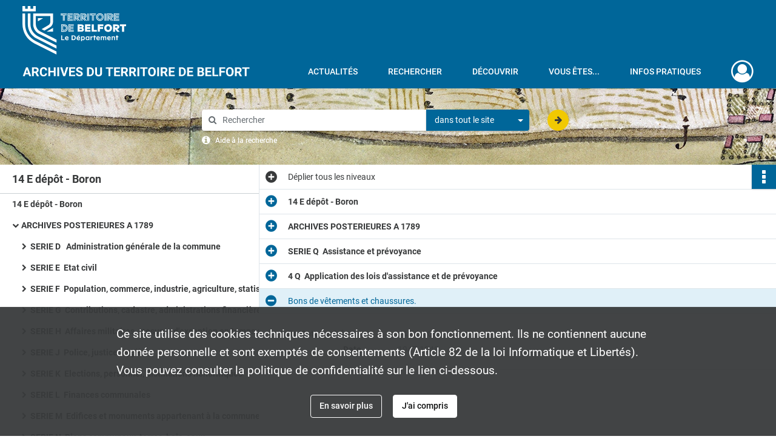

--- FILE ---
content_type: text/javascript
request_url: https://archives.territoiredebelfort.fr/assets/common.921f689e6d3697160aa6.js
body_size: 10301
content:
(self.webpackChunk=self.webpackChunk||[]).push([[76],{52318:(t,e,r)=>{"use strict";r.d(e,{x:()=>n});var n=function(t){t.on("response",(function(t){401===t.status&&(document.dispatchEvent(new Event("unauthorized")),window.location.href=document.body.dataset.loginUrl)}))}},87272:(t,e,r)=>{"use strict";r.d(e,{N:()=>u});var n=r(76673),o=r.n(n),i=r(74692),u={init:function(t,e){i(t).on("click",(function(t){var r=i(t.currentTarget).data("copyClipboard");o()(r),"function"==typeof e&&e(t)}))}}},72649:(t,e,r)=>{"use strict";r.d(e,{o:()=>l});r(80655);var n=r(74692);function o(t){return o="function"==typeof Symbol&&"symbol"==typeof Symbol.iterator?function(t){return typeof t}:function(t){return t&&"function"==typeof Symbol&&t.constructor===Symbol&&t!==Symbol.prototype?"symbol":typeof t},o(t)}function i(t,e){var r=Object.keys(t);if(Object.getOwnPropertySymbols){var n=Object.getOwnPropertySymbols(t);e&&(n=n.filter((function(e){return Object.getOwnPropertyDescriptor(t,e).enumerable}))),r.push.apply(r,n)}return r}function u(t){for(var e=1;e<arguments.length;e++){var r=null!=arguments[e]?arguments[e]:{};e%2?i(Object(r),!0).forEach((function(e){a(t,e,r[e])})):Object.getOwnPropertyDescriptors?Object.defineProperties(t,Object.getOwnPropertyDescriptors(r)):i(Object(r)).forEach((function(e){Object.defineProperty(t,e,Object.getOwnPropertyDescriptor(r,e))}))}return t}function a(t,e,r){return(e=function(t){var e=function(t,e){if("object"!=o(t)||!t)return t;var r=t[Symbol.toPrimitive];if(void 0!==r){var n=r.call(t,e||"default");if("object"!=o(n))return n;throw new TypeError("@@toPrimitive must return a primitive value.")}return("string"===e?String:Number)(t)}(t,"string");return"symbol"==o(e)?e:e+""}(e))in t?Object.defineProperty(t,e,{value:r,enumerable:!0,configurable:!0,writable:!0}):t[e]=r,t}var c={btnClasses:{cancel:"btn-danger",confirm:"btn-success"},onConfirm:function(){}},l=function(t,e){var r=u(u({},c),e);n("[data-toggle=confirmation]",t).each((function(){n(this).confirmation({onConfirm:r.onConfirm,buttons:[{class:"btn ".concat(r.btnClasses.cancel),iconClass:"fa fa-times",label:n(this).data("btnCancelLabel"),cancel:!0},{class:"btn ".concat(r.btnClasses.confirm),iconClass:"fa fa-check",label:n(this).data("btnOkLabel")}],rootSelector:"[data-toggle=confirmation]",popout:!0,singleton:!0}).attr("title",n(this).data("originalTitle"))}))}},71946:(t,e,r)=>{"use strict";r.d(e,{R:()=>d});var n=r(96540),o=r(49340);function i(t){return i="function"==typeof Symbol&&"symbol"==typeof Symbol.iterator?function(t){return typeof t}:function(t){return t&&"function"==typeof Symbol&&t.constructor===Symbol&&t!==Symbol.prototype?"symbol":typeof t},i(t)}function u(t,e){var r=Object.keys(t);if(Object.getOwnPropertySymbols){var n=Object.getOwnPropertySymbols(t);e&&(n=n.filter((function(e){return Object.getOwnPropertyDescriptor(t,e).enumerable}))),r.push.apply(r,n)}return r}function a(t){for(var e=1;e<arguments.length;e++){var r=null!=arguments[e]?arguments[e]:{};e%2?u(Object(r),!0).forEach((function(e){c(t,e,r[e])})):Object.getOwnPropertyDescriptors?Object.defineProperties(t,Object.getOwnPropertyDescriptors(r)):u(Object(r)).forEach((function(e){Object.defineProperty(t,e,Object.getOwnPropertyDescriptor(r,e))}))}return t}function c(t,e,r){return(e=s(e))in t?Object.defineProperty(t,e,{value:r,enumerable:!0,configurable:!0,writable:!0}):t[e]=r,t}function l(t,e){for(var r=0;r<e.length;r++){var n=e[r];n.enumerable=n.enumerable||!1,n.configurable=!0,"value"in n&&(n.writable=!0),Object.defineProperty(t,s(n.key),n)}}function s(t){var e=function(t,e){if("object"!=i(t)||!t)return t;var r=t[Symbol.toPrimitive];if(void 0!==r){var n=r.call(t,e||"default");if("object"!=i(n))return n;throw new TypeError("@@toPrimitive must return a primitive value.")}return("string"===e?String:Number)(t)}(t,"string");return"symbol"==i(e)?e:e+""}function f(t,e,r){return e=y(e),function(t,e){if(e&&("object"==i(e)||"function"==typeof e))return e;if(void 0!==e)throw new TypeError("Derived constructors may only return object or undefined");return function(t){if(void 0===t)throw new ReferenceError("this hasn't been initialised - super() hasn't been called");return t}(t)}(t,p()?Reflect.construct(e,r||[],y(t).constructor):e.apply(t,r))}function p(){try{var t=!Boolean.prototype.valueOf.call(Reflect.construct(Boolean,[],(function(){})))}catch(t){}return(p=function(){return!!t})()}function y(t){return y=Object.setPrototypeOf?Object.getPrototypeOf.bind():function(t){return t.__proto__||Object.getPrototypeOf(t)},y(t)}function b(t,e){return b=Object.setPrototypeOf?Object.setPrototypeOf.bind():function(t,e){return t.__proto__=e,t},b(t,e)}var d=function(t){function e(t){var r;return function(t,e){if(!(t instanceof e))throw new TypeError("Cannot call a class as a function")}(this,e),(r=f(this,e,[t])).state={display:"none"},r.styles={loadingWrapper:{width:"100%",height:"100%"},loading:{position:"absolute",left:"calc(50% - 60px)",top:"calc(50% - 60px)"}},r}return function(t,e){if("function"!=typeof e&&null!==e)throw new TypeError("Super expression must either be null or a function");t.prototype=Object.create(e&&e.prototype,{constructor:{value:t,writable:!0,configurable:!0}}),Object.defineProperty(t,"prototype",{writable:!1}),e&&b(t,e)}(e,t),r=e,(i=[{key:"componentDidMount",value:function(){var t=this,e=this.props.delay,r=void 0===e?200:e;this.timer=setTimeout((function(){t.displayComponent()}),r)}},{key:"componentWillUnmount",value:function(){clearTimeout(this.timer)}},{key:"displayComponent",value:function(){this.setState({display:"block"})}},{key:"render",value:function(){var t=this.props,e=t.size,r=void 0===e?120:e,i=t.thickness,u=void 0===i?10:i;return n.createElement("div",{style:a(a({},this.styles.loadingWrapper),{},{display:this.state.display})},n.createElement(o.A,{style:this.styles.loading,mode:"indeterminate",size:r,thickness:u}))}}])&&l(r.prototype,i),u&&l(r,u),Object.defineProperty(r,"prototype",{writable:!1}),r;var r,i,u}(n.Component)},30120:(t,e,r)=>{"use strict";r.d(e,{i:()=>Y});var n=r(96540),o=r(40961),i=r(3036),u=r(2554);function a(t){var e=t.children;if(!Array.isArray(e))return e;var r=e.length,o=function(t){var r=t.key,o=t.index,i=t.style;return n.createElement("div",{key:r,style:i},e[o])};return n.createElement(u.t$,{disableHeight:!0},(function(t){var e=t.width;return n.createElement(u.B8,{className:"list",width:e-2,height:Math.min(200,30*r),rowHeight:30,rowCount:r,rowRenderer:o})}))}var c=["ref"];function l(){return l=Object.assign?Object.assign.bind():function(t){for(var e=1;e<arguments.length;e++){var r=arguments[e];for(var n in r)({}).hasOwnProperty.call(r,n)&&(t[n]=r[n])}return t},l.apply(null,arguments)}function s(t){var e=t.innerProps,r=e.ref,o=function(t,e){if(null==t)return{};var r,n,o=function(t,e){if(null==t)return{};var r={};for(var n in t)if({}.hasOwnProperty.call(t,n)){if(e.includes(n))continue;r[n]=t[n]}return r}(t,e);if(Object.getOwnPropertySymbols){var i=Object.getOwnPropertySymbols(t);for(n=0;n<i.length;n++)r=i[n],e.includes(r)||{}.propertyIsEnumerable.call(t,r)&&(o[r]=t[r])}return o}(e,c);return n.createElement("div",l({ref:r,className:"enhanced-select__clear-indicator"},o))}function f(t){return n.createElement("div",{className:"enhanced-select__dropdown-indicator"})}function p(t){return p="function"==typeof Symbol&&"symbol"==typeof Symbol.iterator?function(t){return typeof t}:function(t){return t&&"function"==typeof Symbol&&t.constructor===Symbol&&t!==Symbol.prototype?"symbol":typeof t},p(t)}var y=["ref"];function b(){return b=Object.assign?Object.assign.bind():function(t){for(var e=1;e<arguments.length;e++){var r=arguments[e];for(var n in r)({}).hasOwnProperty.call(r,n)&&(t[n]=r[n])}return t},b.apply(null,arguments)}function d(t,e){for(var r=0;r<e.length;r++){var n=e[r];n.enumerable=n.enumerable||!1,n.configurable=!0,"value"in n&&(n.writable=!0),Object.defineProperty(t,v(n.key),n)}}function v(t){var e=function(t,e){if("object"!=p(t)||!t)return t;var r=t[Symbol.toPrimitive];if(void 0!==r){var n=r.call(t,e||"default");if("object"!=p(n))return n;throw new TypeError("@@toPrimitive must return a primitive value.")}return("string"===e?String:Number)(t)}(t,"string");return"symbol"==p(e)?e:e+""}function m(t,e,r){return e=O(e),function(t,e){if(e&&("object"==p(e)||"function"==typeof e))return e;if(void 0!==e)throw new TypeError("Derived constructors may only return object or undefined");return function(t){if(void 0===t)throw new ReferenceError("this hasn't been initialised - super() hasn't been called");return t}(t)}(t,h()?Reflect.construct(e,r||[],O(t).constructor):e.apply(t,r))}function h(){try{var t=!Boolean.prototype.valueOf.call(Reflect.construct(Boolean,[],(function(){})))}catch(t){}return(h=function(){return!!t})()}function O(t){return O=Object.setPrototypeOf?Object.getPrototypeOf.bind():function(t){return t.__proto__||Object.getPrototypeOf(t)},O(t)}function g(t,e){return g=Object.setPrototypeOf?Object.setPrototypeOf.bind():function(t,e){return t.__proto__=e,t},g(t,e)}var w=function(t){function e(t){var r;return function(t,e){if(!(t instanceof e))throw new TypeError("Cannot call a class as a function")}(this,e),(r=m(this,e,[t])).handleOnMouseOver=r.handleOnMouseOver.bind(r),r.handleOnMouseOut=r.handleOnMouseOut.bind(r),r.handleOnMouseDown=r.handleOnMouseDown.bind(r),r}return function(t,e){if("function"!=typeof e&&null!==e)throw new TypeError("Super expression must either be null or a function");t.prototype=Object.create(e&&e.prototype,{constructor:{value:t,writable:!0,configurable:!0}}),Object.defineProperty(t,"prototype",{writable:!1}),e&&g(t,e)}(e,t),r=e,o=[{key:"handleOnMouseOver",value:function(t){this.props.updateMultiValueClassName("hover")}},{key:"handleOnMouseOut",value:function(t){this.props.updateMultiValueClassName(null)}},{key:"handleOnMouseDown",value:function(t){this.props.updateMultiValueClassName("active"),t.stopPropagation()}},{key:"render",value:function(){var t=this.props.innerProps,e=t.ref,r=function(t,e){if(null==t)return{};var r,n,o=function(t,e){if(null==t)return{};var r={};for(var n in t)if({}.hasOwnProperty.call(t,n)){if(e.includes(n))continue;r[n]=t[n]}return r}(t,e);if(Object.getOwnPropertySymbols){var i=Object.getOwnPropertySymbols(t);for(n=0;n<i.length;n++)r=i[n],e.includes(r)||{}.propertyIsEnumerable.call(t,r)&&(o[r]=t[r])}return o}(t,y);return n.createElement("div",b({ref:e,className:"enhanced-select__multi-value__remove"},r,{onMouseOver:this.handleOnMouseOver,onMouseOut:this.handleOnMouseOut,onMouseDown:this.handleOnMouseDown}))}}],o&&d(r.prototype,o),i&&d(r,i),Object.defineProperty(r,"prototype",{writable:!1}),r;var r,o,i}(n.Component);function j(t){return j="function"==typeof Symbol&&"symbol"==typeof Symbol.iterator?function(t){return typeof t}:function(t){return t&&"function"==typeof Symbol&&t.constructor===Symbol&&t!==Symbol.prototype?"symbol":typeof t},j(t)}var S=["ref"];function P(){return P=Object.assign?Object.assign.bind():function(t){for(var e=1;e<arguments.length;e++){var r=arguments[e];for(var n in r)({}).hasOwnProperty.call(r,n)&&(t[n]=r[n])}return t},P.apply(null,arguments)}function E(t,e){for(var r=0;r<e.length;r++){var n=e[r];n.enumerable=n.enumerable||!1,n.configurable=!0,"value"in n&&(n.writable=!0),Object.defineProperty(t,_(n.key),n)}}function _(t){var e=function(t,e){if("object"!=j(t)||!t)return t;var r=t[Symbol.toPrimitive];if(void 0!==r){var n=r.call(t,e||"default");if("object"!=j(n))return n;throw new TypeError("@@toPrimitive must return a primitive value.")}return("string"===e?String:Number)(t)}(t,"string");return"symbol"==j(e)?e:e+""}function k(t,e,r){return e=N(e),function(t,e){if(e&&("object"==j(e)||"function"==typeof e))return e;if(void 0!==e)throw new TypeError("Derived constructors may only return object or undefined");return function(t){if(void 0===t)throw new ReferenceError("this hasn't been initialised - super() hasn't been called");return t}(t)}(t,T()?Reflect.construct(e,r||[],N(t).constructor):e.apply(t,r))}function T(){try{var t=!Boolean.prototype.valueOf.call(Reflect.construct(Boolean,[],(function(){})))}catch(t){}return(T=function(){return!!t})()}function N(t){return N=Object.setPrototypeOf?Object.getPrototypeOf.bind():function(t){return t.__proto__||Object.getPrototypeOf(t)},N(t)}function C(t,e){return C=Object.setPrototypeOf?Object.setPrototypeOf.bind():function(t,e){return t.__proto__=e,t},C(t,e)}var L=function(t){function e(t){var r;return function(t,e){if(!(t instanceof e))throw new TypeError("Cannot call a class as a function")}(this,e),(r=k(this,e,[t])).state={className:null},r}return function(t,e){if("function"!=typeof e&&null!==e)throw new TypeError("Super expression must either be null or a function");t.prototype=Object.create(e&&e.prototype,{constructor:{value:t,writable:!0,configurable:!0}}),Object.defineProperty(t,"prototype",{writable:!1}),e&&C(t,e)}(e,t),r=e,o=[{key:"render",value:function(){var t=this,e=this.props.innerProps,r=e.ref,o=function(t,e){if(null==t)return{};var r,n,o=function(t,e){if(null==t)return{};var r={};for(var n in t)if({}.hasOwnProperty.call(t,n)){if(e.includes(n))continue;r[n]=t[n]}return r}(t,e);if(Object.getOwnPropertySymbols){var i=Object.getOwnPropertySymbols(t);for(n=0;n<i.length;n++)r=i[n],e.includes(r)||{}.propertyIsEnumerable.call(t,r)&&(o[r]=t[r])}return o}(e,S),i=n.Children.map(this.props.children,(function(e){return n.cloneElement(e,{updateMultiValueClassName:function(e){return t.setState({className:e})}})}));return null!==this.state.className&&(o.className=o.className.concat(" ",this.state.className)),n.createElement("div",P({ref:r},o),i)}}],o&&E(r.prototype,o),i&&E(r,i),Object.defineProperty(r,"prototype",{writable:!1}),r;var r,o,i}(n.Component),R=r(52525);function x(t){return n.createElement("div",{title:t.data.label},n.createElement(R.y.Option,t))}var D=r(2543),M=r(5556),A=r.n(M);function I(t){return t.normalize("NFD").replace(/[\u0300-\u036f]/g,"")}function q(t){return q="function"==typeof Symbol&&"symbol"==typeof Symbol.iterator?function(t){return typeof t}:function(t){return t&&"function"==typeof Symbol&&t.constructor===Symbol&&t!==Symbol.prototype?"symbol":typeof t},q(t)}function B(t,e){for(var r=0;r<e.length;r++){var n=e[r];n.enumerable=n.enumerable||!1,n.configurable=!0,"value"in n&&(n.writable=!0),Object.defineProperty(t,J(n.key),n)}}function F(t,e,r){return e=V(e),function(t,e){if(e&&("object"==q(e)||"function"==typeof e))return e;if(void 0!==e)throw new TypeError("Derived constructors may only return object or undefined");return function(t){if(void 0===t)throw new ReferenceError("this hasn't been initialised - super() hasn't been called");return t}(t)}(t,U()?Reflect.construct(e,r||[],V(t).constructor):e.apply(t,r))}function U(){try{var t=!Boolean.prototype.valueOf.call(Reflect.construct(Boolean,[],(function(){})))}catch(t){}return(U=function(){return!!t})()}function V(t){return V=Object.setPrototypeOf?Object.getPrototypeOf.bind():function(t){return t.__proto__||Object.getPrototypeOf(t)},V(t)}function H(t,e){return H=Object.setPrototypeOf?Object.setPrototypeOf.bind():function(t,e){return t.__proto__=e,t},H(t,e)}function J(t){var e=function(t,e){if("object"!=q(t)||!t)return t;var r=t[Symbol.toPrimitive];if(void 0!==r){var n=r.call(t,e||"default");if("object"!=q(n))return n;throw new TypeError("@@toPrimitive must return a primitive value.")}return("string"===e?String:Number)(t)}(t,"string");return"symbol"==q(e)?e:e+""}var G,X,z,K=function(t){function e(t){var r;!function(t,e){if(!(t instanceof e))throw new TypeError("Cannot call a class as a function")}(this,e),(r=F(this,e,[t])).filter=r.filter.bind(r),r.loadOptions=r.loadOptions.bind(r),r.handleOnChange=r.handleOnChange.bind(r),r.formField=r.formField.bind(r),r.fieldAsJson=r.fieldAsJson.bind(r),r.fieldAsSelect=r.fieldAsSelect.bind(r);var n=t.selectedOptions.filter((function(e){return void 0!==(0,D.find)(t.options,{value:e})})).map((function(e){return{value:e,label:(0,D.find)(t.options,{value:e}).label}}));return r.state={selectedOptions:n},r}return function(t,e){if("function"!=typeof e&&null!==e)throw new TypeError("Super expression must either be null or a function");t.prototype=Object.create(e&&e.prototype,{constructor:{value:t,writable:!0,configurable:!0}}),Object.defineProperty(t,"prototype",{writable:!1}),e&&H(t,e)}(e,t),r=e,(o=[{key:"filter",value:function(t){return this.props.options.filter((function(e){return I(e.label.toLowerCase()).includes(I(t.toLowerCase()))}))}},{key:"loadOptions",value:function(t,e){var r=this;setTimeout((function(){e(r.filter(t))}),1e3)}},{key:"handleOnChange",value:function(t){var e=[];t&&(e=t),this.setState({selectedOptions:e})}},{key:"fieldAsJson",value:function(t,e){return n.createElement("input",{type:"hidden",id:t,name:e,value:JSON.stringify(this.state.selectedOptions.map((function(t){return t.value}))),onChange:function(){},style:{visibility:"hidden",height:0},"aria-hidden":!0})}},{key:"fieldAsSelect",value:function(t,e){return n.createElement("select",{id:t,name:"".concat(e,"[]"),multiple:!0,value:this.state.selectedOptions.map((function(t){return t.value})),onChange:function(){},style:{visibility:"hidden",height:0},"aria-hidden":!0},Array.from(this.state.selectedOptions,(function(t){return n.createElement("option",{value:t.value,key:t.value},t.label)})))}},{key:"formField",value:function(t,e){return!0===this.props.submitAsJson?this.fieldAsJson(t,e):this.fieldAsSelect(t,e)}},{key:"render",value:function(){var t=this,e=this.props,r=e.inputId,o=e.name,u=e.loadingMessage,c=e.noOptionsMessage,l=e.placeholder;return n.createElement(n.Fragment,null,n.createElement(i.Ay,{inputId:r,cacheOptions:!0,defaultOptions:!0,loadOptions:this.loadOptions,components:{MenuList:a,ClearIndicator:s,DropdownIndicator:f,MultiValueRemove:w,MultiValueContainer:L,Option:x},isMulti:!0,className:"enhanced-select-component",classNamePrefix:"enhanced-select",noOptionsMessage:function(){return c},loadingMessage:function(){return u},placeholder:l,onChange:function(e){return t.handleOnChange(e)},defaultValue:this.state.selectedOptions}),this.formField(r,o))}}])&&B(r.prototype,o),u&&B(r,u),Object.defineProperty(r,"prototype",{writable:!1}),r;var r,o,u}(n.Component);function W(t){return W="function"==typeof Symbol&&"symbol"==typeof Symbol.iterator?function(t){return typeof t}:function(t){return t&&"function"==typeof Symbol&&t.constructor===Symbol&&t!==Symbol.prototype?"symbol":typeof t},W(t)}G=K,X="propTypes",z={inputId:A().string,name:A().string.isRequired,options:A().array.isRequired,selectedOptions:A().array.isRequired,noOptionsMessage:A().string.isRequired,loadingMessage:A().string.isRequired,placeholder:A().string.isRequired,submitAsJson:A().bool.isRequired},(X=J(X))in G?Object.defineProperty(G,X,{value:z,enumerable:!0,configurable:!0,writable:!0}):G[X]=z;var Y=function(t){["name","options","selectedOptions","noOptionsMessage","loadingMessage","placeholder"].forEach((function(e){if(!t.dataset[e])throw"Missing or empty ".concat(e," in multiselect definition")}));var e=function(t){return Array.from(JSON.parse(t.dataset.options)||[],(function(e){if("object"!==W(e))return{label:e,value:e};if(!t.dataset.optionValueKey||!t.dataset.optionLabelKey)throw"Given option is an object. Need to know in which keys of this object to find label and value";return{label:e[t.dataset.optionLabelKey],value:e[t.dataset.optionValueKey]}}))}(t),r=Array.from(JSON.parse(t.dataset.selectedOptions)||[]),i=t.dataset,u=i.inputId,a=i.name,c=i.noOptionsMessage,l=i.loadingMessage,s=i.placeholder,f=i.submitAsJson;o.render(n.createElement(K,{inputId:u,name:a,options:e,selectedOptions:r,noOptionsMessage:c,loadingMessage:l,placeholder:s,submitAsJson:"true"===f}),t)}},78467:(t,e,r)=>{"use strict";r.d(e,{E:()=>u});var n=r(96540),o=r(40961),i=r(74692),u={applyFadeOut:function(t){window.setTimeout((function(){t.fadeTo(500,0).slideUp(500,(function(){i(this).remove()}))}),5500)},add:function(t,e,r){var u=i("<div>");u.css({width:"100%"}),i(".alert-container").append(u),o.render(n.createElement(t,{type:e,message:r}),u.get(0)),0==i(".alert-persistent",u).length&&this.applyFadeOut(u)},success:function(t,e){this.add(t,"success",e)},error:function(t,e){this.add(t,"danger",e)}};i(document).ready((function(){u.applyFadeOut(i(".alert:not(.alert-persistent)"))}))},45956:(t,e,r)=>{"use strict";r.d(e,{v:()=>o});var n=r(74692),o=function(){n(".page-link").click((function(){var t=n(this).attr("data-page"),e=n("#current-page").val(t).attr("form");n("#"+e).submit()}))}},1970:(t,e,r)=>{"use strict";r.d(e,{A:()=>Vt});var n=r(96540),o=r(5556),i=r.n(o),u=r(67851),a=r(68238);function c(t){return c="function"==typeof Symbol&&"symbol"==typeof Symbol.iterator?function(t){return typeof t}:function(t){return t&&"function"==typeof Symbol&&t.constructor===Symbol&&t!==Symbol.prototype?"symbol":typeof t},c(t)}function l(t,e){for(var r=0;r<e.length;r++){var n=e[r];n.enumerable=n.enumerable||!1,n.configurable=!0,"value"in n&&(n.writable=!0),Object.defineProperty(t,f(n.key),n)}}function s(t,e,r){return(e=f(e))in t?Object.defineProperty(t,e,{value:r,enumerable:!0,configurable:!0,writable:!0}):t[e]=r,t}function f(t){var e=function(t,e){if("object"!=c(t)||!t)return t;var r=t[Symbol.toPrimitive];if(void 0!==r){var n=r.call(t,e||"default");if("object"!=c(n))return n;throw new TypeError("@@toPrimitive must return a primitive value.")}return("string"===e?String:Number)(t)}(t,"string");return"symbol"==c(e)?e:e+""}var p=function(){return t=function t(e){!function(t,e){if(!(t instanceof e))throw new TypeError("Cannot call a class as a function")}(this,t),s(this,"icon",void 0),s(this,"isEnable",void 0),s(this,"isContainer",void 0),this.icon=e.icon,this.isEnable=e.isEnable,this.isContainer=e.isContainer},(e=[{key:"selectIcon",value:function(t){return void 0!==t&&this.icon in t?t[this.icon]:"question-circle-o"}}])&&l(t.prototype,e),r&&l(t,r),Object.defineProperty(t,"prototype",{writable:!1}),t;var t,e,r}(),y=r(46513),b=r(64885);function d(t){return d="function"==typeof Symbol&&"symbol"==typeof Symbol.iterator?function(t){return typeof t}:function(t){return t&&"function"==typeof Symbol&&t.constructor===Symbol&&t!==Symbol.prototype?"symbol":typeof t},d(t)}function v(t,e){for(var r=0;r<e.length;r++){var n=e[r];n.enumerable=n.enumerable||!1,n.configurable=!0,"value"in n&&(n.writable=!0),Object.defineProperty(t,h(n.key),n)}}function m(t,e,r){return(e=h(e))in t?Object.defineProperty(t,e,{value:r,enumerable:!0,configurable:!0,writable:!0}):t[e]=r,t}function h(t){var e=function(t,e){if("object"!=d(t)||!t)return t;var r=t[Symbol.toPrimitive];if(void 0!==r){var n=r.call(t,e||"default");if("object"!=d(n))return n;throw new TypeError("@@toPrimitive must return a primitive value.")}return("string"===e?String:Number)(t)}(t,"string");return"symbol"==d(e)?e:e+""}var O=function(){function t(e){!function(t,e){if(!(t instanceof e))throw new TypeError("Cannot call a class as a function")}(this,t),m(this,"id",void 0),m(this,"parentId",void 0),m(this,"title",void 0),m(this,"metadata",void 0),m(this,"additionalData",void 0),this.id=e.id,this.parentId=e.parentId,this.title=e.title,this.metadata=new p(e.metadata),this.additionalData=t.createAdditionalData(e.additionalDataType,e.additionalData)}return e=t,n=[{key:"createAdditionalData",value:function(t,e){return"link"===t?new y.b(e):"tile"===t?new b.Z(e):null}},{key:"createList",value:function(e){var r=[];return e.forEach((function(e){r.push(new t(e))})),r}}],(r=[{key:"icon",value:function(t){return this.metadata.selectIcon(t)}}])&&v(e.prototype,r),n&&v(e,n),Object.defineProperty(e,"prototype",{writable:!1}),e;var e,r,n}();function g(t){return g="function"==typeof Symbol&&"symbol"==typeof Symbol.iterator?function(t){return typeof t}:function(t){return t&&"function"==typeof Symbol&&t.constructor===Symbol&&t!==Symbol.prototype?"symbol":typeof t},g(t)}function w(t,e){for(var r=0;r<e.length;r++){var n=e[r];n.enumerable=n.enumerable||!1,n.configurable=!0,"value"in n&&(n.writable=!0),Object.defineProperty(t,_(n.key),n)}}function j(t,e,r){return e=P(e),function(t,e){if(e&&("object"==g(e)||"function"==typeof e))return e;if(void 0!==e)throw new TypeError("Derived constructors may only return object or undefined");return function(t){if(void 0===t)throw new ReferenceError("this hasn't been initialised - super() hasn't been called");return t}(t)}(t,S()?Reflect.construct(e,r||[],P(t).constructor):e.apply(t,r))}function S(){try{var t=!Boolean.prototype.valueOf.call(Reflect.construct(Boolean,[],(function(){})))}catch(t){}return(S=function(){return!!t})()}function P(t){return P=Object.setPrototypeOf?Object.getPrototypeOf.bind():function(t){return t.__proto__||Object.getPrototypeOf(t)},P(t)}function E(t,e){return E=Object.setPrototypeOf?Object.setPrototypeOf.bind():function(t,e){return t.__proto__=e,t},E(t,e)}function _(t){var e=function(t,e){if("object"!=g(t)||!t)return t;var r=t[Symbol.toPrimitive];if(void 0!==r){var n=r.call(t,e||"default");if("object"!=g(n))return n;throw new TypeError("@@toPrimitive must return a primitive value.")}return("string"===e?String:Number)(t)}(t,"string");return"symbol"==g(e)?e:e+""}var k,T,N,C=function(t){function e(){return function(t,e){if(!(t instanceof e))throw new TypeError("Cannot call a class as a function")}(this,e),j(this,e,arguments)}return function(t,e){if("function"!=typeof e&&null!==e)throw new TypeError("Super expression must either be null or a function");t.prototype=Object.create(e&&e.prototype,{constructor:{value:t,writable:!0,configurable:!0}}),Object.defineProperty(t,"prototype",{writable:!1}),e&&E(t,e)}(e,t),r=e,(o=[{key:"render",value:function(){var t=this.props,e=t.node,r=t.onClick,o=t.current,i=void 0!==o&&o,u=t.icons,a=void 0===u?{}:u,c=n.createElement("span",null,n.createElement("i",{className:"fas ".concat(e.icon(a)),"aria-hidden":"true"}),e.title);return i?n.createElement("li",null,c):e.metadata.isEnable?n.createElement("li",null,n.createElement("div",{className:"node",onClick:r,title:e.title},c)):n.createElement("li",{className:"disabled"},n.createElement("div",{className:"node",title:e.title},c))}}])&&w(r.prototype,o),i&&w(r,i),Object.defineProperty(r,"prototype",{writable:!1}),r;var r,o,i}(n.Component);k=C,T="propTypes",N={node:i().instanceOf(O).isRequired,onClick:i().func.isRequired,current:i().bool,icons:i().objectOf(i().string)},(T=_(T))in k?Object.defineProperty(k,T,{value:N,enumerable:!0,configurable:!0,writable:!0}):k[T]=N;const L=C;var R=r(15734),x=r.n(R),D=function(t){return t.treeBrowser.nodeList},M=function(t){return O.createList(D(t).ancestors)},A=function(t){return D(t).current?new O(D(t).current):void 0},I=function(t){return O.createList(D(t).children)},q=function(t,e){return e?t.treeBrowser.apiUrl.replace(":nodeId:",e):t.treeBrowser.apiUrl.replace("/:nodeId:","")},B=r(52318);function F(t){return F="function"==typeof Symbol&&"symbol"==typeof Symbol.iterator?function(t){return typeof t}:function(t){return t&&"function"==typeof Symbol&&t.constructor===Symbol&&t!==Symbol.prototype?"symbol":typeof t},F(t)}function U(){U=function(){return e};var t,e={},r=Object.prototype,n=r.hasOwnProperty,o=Object.defineProperty||function(t,e,r){t[e]=r.value},i="function"==typeof Symbol?Symbol:{},u=i.iterator||"@@iterator",a=i.asyncIterator||"@@asyncIterator",c=i.toStringTag||"@@toStringTag";function l(t,e,r){return Object.defineProperty(t,e,{value:r,enumerable:!0,configurable:!0,writable:!0}),t[e]}try{l({},"")}catch(t){l=function(t,e,r){return t[e]=r}}function s(t,e,r,n){var i=e&&e.prototype instanceof m?e:m,u=Object.create(i.prototype),a=new C(n||[]);return o(u,"_invoke",{value:_(t,r,a)}),u}function f(t,e,r){try{return{type:"normal",arg:t.call(e,r)}}catch(t){return{type:"throw",arg:t}}}e.wrap=s;var p="suspendedStart",y="suspendedYield",b="executing",d="completed",v={};function m(){}function h(){}function O(){}var g={};l(g,u,(function(){return this}));var w=Object.getPrototypeOf,j=w&&w(w(L([])));j&&j!==r&&n.call(j,u)&&(g=j);var S=O.prototype=m.prototype=Object.create(g);function P(t){["next","throw","return"].forEach((function(e){l(t,e,(function(t){return this._invoke(e,t)}))}))}function E(t,e){function r(o,i,u,a){var c=f(t[o],t,i);if("throw"!==c.type){var l=c.arg,s=l.value;return s&&"object"==F(s)&&n.call(s,"__await")?e.resolve(s.__await).then((function(t){r("next",t,u,a)}),(function(t){r("throw",t,u,a)})):e.resolve(s).then((function(t){l.value=t,u(l)}),(function(t){return r("throw",t,u,a)}))}a(c.arg)}var i;o(this,"_invoke",{value:function(t,n){function o(){return new e((function(e,o){r(t,n,e,o)}))}return i=i?i.then(o,o):o()}})}function _(e,r,n){var o=p;return function(i,u){if(o===b)throw Error("Generator is already running");if(o===d){if("throw"===i)throw u;return{value:t,done:!0}}for(n.method=i,n.arg=u;;){var a=n.delegate;if(a){var c=k(a,n);if(c){if(c===v)continue;return c}}if("next"===n.method)n.sent=n._sent=n.arg;else if("throw"===n.method){if(o===p)throw o=d,n.arg;n.dispatchException(n.arg)}else"return"===n.method&&n.abrupt("return",n.arg);o=b;var l=f(e,r,n);if("normal"===l.type){if(o=n.done?d:y,l.arg===v)continue;return{value:l.arg,done:n.done}}"throw"===l.type&&(o=d,n.method="throw",n.arg=l.arg)}}}function k(e,r){var n=r.method,o=e.iterator[n];if(o===t)return r.delegate=null,"throw"===n&&e.iterator.return&&(r.method="return",r.arg=t,k(e,r),"throw"===r.method)||"return"!==n&&(r.method="throw",r.arg=new TypeError("The iterator does not provide a '"+n+"' method")),v;var i=f(o,e.iterator,r.arg);if("throw"===i.type)return r.method="throw",r.arg=i.arg,r.delegate=null,v;var u=i.arg;return u?u.done?(r[e.resultName]=u.value,r.next=e.nextLoc,"return"!==r.method&&(r.method="next",r.arg=t),r.delegate=null,v):u:(r.method="throw",r.arg=new TypeError("iterator result is not an object"),r.delegate=null,v)}function T(t){var e={tryLoc:t[0]};1 in t&&(e.catchLoc=t[1]),2 in t&&(e.finallyLoc=t[2],e.afterLoc=t[3]),this.tryEntries.push(e)}function N(t){var e=t.completion||{};e.type="normal",delete e.arg,t.completion=e}function C(t){this.tryEntries=[{tryLoc:"root"}],t.forEach(T,this),this.reset(!0)}function L(e){if(e||""===e){var r=e[u];if(r)return r.call(e);if("function"==typeof e.next)return e;if(!isNaN(e.length)){var o=-1,i=function r(){for(;++o<e.length;)if(n.call(e,o))return r.value=e[o],r.done=!1,r;return r.value=t,r.done=!0,r};return i.next=i}}throw new TypeError(F(e)+" is not iterable")}return h.prototype=O,o(S,"constructor",{value:O,configurable:!0}),o(O,"constructor",{value:h,configurable:!0}),h.displayName=l(O,c,"GeneratorFunction"),e.isGeneratorFunction=function(t){var e="function"==typeof t&&t.constructor;return!!e&&(e===h||"GeneratorFunction"===(e.displayName||e.name))},e.mark=function(t){return Object.setPrototypeOf?Object.setPrototypeOf(t,O):(t.__proto__=O,l(t,c,"GeneratorFunction")),t.prototype=Object.create(S),t},e.awrap=function(t){return{__await:t}},P(E.prototype),l(E.prototype,a,(function(){return this})),e.AsyncIterator=E,e.async=function(t,r,n,o,i){void 0===i&&(i=Promise);var u=new E(s(t,r,n,o),i);return e.isGeneratorFunction(r)?u:u.next().then((function(t){return t.done?t.value:u.next()}))},P(S),l(S,c,"Generator"),l(S,u,(function(){return this})),l(S,"toString",(function(){return"[object Generator]"})),e.keys=function(t){var e=Object(t),r=[];for(var n in e)r.push(n);return r.reverse(),function t(){for(;r.length;){var n=r.pop();if(n in e)return t.value=n,t.done=!1,t}return t.done=!0,t}},e.values=L,C.prototype={constructor:C,reset:function(e){if(this.prev=0,this.next=0,this.sent=this._sent=t,this.done=!1,this.delegate=null,this.method="next",this.arg=t,this.tryEntries.forEach(N),!e)for(var r in this)"t"===r.charAt(0)&&n.call(this,r)&&!isNaN(+r.slice(1))&&(this[r]=t)},stop:function(){this.done=!0;var t=this.tryEntries[0].completion;if("throw"===t.type)throw t.arg;return this.rval},dispatchException:function(e){if(this.done)throw e;var r=this;function o(n,o){return a.type="throw",a.arg=e,r.next=n,o&&(r.method="next",r.arg=t),!!o}for(var i=this.tryEntries.length-1;i>=0;--i){var u=this.tryEntries[i],a=u.completion;if("root"===u.tryLoc)return o("end");if(u.tryLoc<=this.prev){var c=n.call(u,"catchLoc"),l=n.call(u,"finallyLoc");if(c&&l){if(this.prev<u.catchLoc)return o(u.catchLoc,!0);if(this.prev<u.finallyLoc)return o(u.finallyLoc)}else if(c){if(this.prev<u.catchLoc)return o(u.catchLoc,!0)}else{if(!l)throw Error("try statement without catch or finally");if(this.prev<u.finallyLoc)return o(u.finallyLoc)}}}},abrupt:function(t,e){for(var r=this.tryEntries.length-1;r>=0;--r){var o=this.tryEntries[r];if(o.tryLoc<=this.prev&&n.call(o,"finallyLoc")&&this.prev<o.finallyLoc){var i=o;break}}i&&("break"===t||"continue"===t)&&i.tryLoc<=e&&e<=i.finallyLoc&&(i=null);var u=i?i.completion:{};return u.type=t,u.arg=e,i?(this.method="next",this.next=i.finallyLoc,v):this.complete(u)},complete:function(t,e){if("throw"===t.type)throw t.arg;return"break"===t.type||"continue"===t.type?this.next=t.arg:"return"===t.type?(this.rval=this.arg=t.arg,this.method="return",this.next="end"):"normal"===t.type&&e&&(this.next=e),v},finish:function(t){for(var e=this.tryEntries.length-1;e>=0;--e){var r=this.tryEntries[e];if(r.finallyLoc===t)return this.complete(r.completion,r.afterLoc),N(r),v}},catch:function(t){for(var e=this.tryEntries.length-1;e>=0;--e){var r=this.tryEntries[e];if(r.tryLoc===t){var n=r.completion;if("throw"===n.type){var o=n.arg;N(r)}return o}}throw Error("illegal catch attempt")},delegateYield:function(e,r,n){return this.delegate={iterator:L(e),resultName:r,nextLoc:n},"next"===this.method&&(this.arg=t),v}},e}function V(t,e,r,n,o,i,u){try{var a=t[i](u),c=a.value}catch(t){return void r(t)}a.done?e(c):Promise.resolve(c).then(n,o)}var H="RESET",J=function(t,e,r){return function(n){return!t.metadata.isContainer&&function(t,e){return t.hasOwnProperty(e)&&"function"==typeof t[e]}(e,"onTargetNode")?e.onTargetNode(t):(n({type:H}),n(G(t.id,r)))}};function G(t,e){return function(){var r,n=(r=U().mark((function r(n,o){var i;return U().wrap((function(r){for(;;)switch(r.prev=r.next){case 0:return i=q(o(),t),r.next=3,x().get(i).set("X-Requested-With","XMLHttpRequest").use(B.x).then((function(t){var e;n((e=t.body,function(t){t({type:K,nodeList:e})}))})).catch((function(t){console.log(t)}));case 3:void 0!==e&&e.push(t,{nodeId:t});case 4:case"end":return r.stop()}}),r)})),function(){var t=this,e=arguments;return new Promise((function(n,o){var i=r.apply(t,e);function u(t){V(i,n,o,u,a,"next",t)}function a(t){V(i,n,o,u,a,"throw",t)}u(void 0)}))});return function(t,e){return n.apply(this,arguments)}}()}var X="INIT",z=function(t,e,r){return function(n){n({type:X,apiUrl:t}),n(G(e)),r.replace(e,{nodeId:e}),r.listen((function(t,e){"POP"===e&&n(G(t.state.nodeId))}))}},K="NODE_LIST_LOADED";var W=(0,u.Ng)(void 0,(function(t,e){return{onClick:function(){var r=e.node,n=e.actions,o=e.history;t(J(r,n,o))}}}))(L),Y=r(2543),Z=r.n(Y),$=r(6226),Q=r(71946);function tt(t){return tt="function"==typeof Symbol&&"symbol"==typeof Symbol.iterator?function(t){return typeof t}:function(t){return t&&"function"==typeof Symbol&&t.constructor===Symbol&&t!==Symbol.prototype?"symbol":typeof t},tt(t)}function et(t,e){for(var r=0;r<e.length;r++){var n=e[r];n.enumerable=n.enumerable||!1,n.configurable=!0,"value"in n&&(n.writable=!0),Object.defineProperty(t,at(n.key),n)}}function rt(t,e,r){return e=ot(e),function(t,e){if(e&&("object"==tt(e)||"function"==typeof e))return e;if(void 0!==e)throw new TypeError("Derived constructors may only return object or undefined");return function(t){if(void 0===t)throw new ReferenceError("this hasn't been initialised - super() hasn't been called");return t}(t)}(t,nt()?Reflect.construct(e,r||[],ot(t).constructor):e.apply(t,r))}function nt(){try{var t=!Boolean.prototype.valueOf.call(Reflect.construct(Boolean,[],(function(){})))}catch(t){}return(nt=function(){return!!t})()}function ot(t){return ot=Object.setPrototypeOf?Object.getPrototypeOf.bind():function(t){return t.__proto__||Object.getPrototypeOf(t)},ot(t)}function it(t,e){return it=Object.setPrototypeOf?Object.setPrototypeOf.bind():function(t,e){return t.__proto__=e,t},it(t,e)}function ut(t,e,r){return(e=at(e))in t?Object.defineProperty(t,e,{value:r,enumerable:!0,configurable:!0,writable:!0}):t[e]=r,t}function at(t){var e=function(t,e){if("object"!=tt(t)||!t)return t;var r=t[Symbol.toPrimitive];if(void 0!==r){var n=r.call(t,e||"default");if("object"!=tt(n))return n;throw new TypeError("@@toPrimitive must return a primitive value.")}return("string"===e?String:Number)(t)}(t,"string");return"symbol"==tt(e)?e:e+""}var ct=function(t){function e(){var t;!function(t,e){if(!(t instanceof e))throw new TypeError("Cannot call a class as a function")}(this,e);for(var r=arguments.length,n=new Array(r),o=0;o<r;o++)n[o]=arguments[o];return ut(t=rt(this,e,[].concat(n)),"maxAncestors",5),t}return function(t,e){if("function"!=typeof e&&null!==e)throw new TypeError("Super expression must either be null or a function");t.prototype=Object.create(e&&e.prototype,{constructor:{value:t,writable:!0,configurable:!0}}),Object.defineProperty(t,"prototype",{writable:!1}),e&&it(t,e)}(e,t),function(t,e,r){return e&&et(t.prototype,e),r&&et(t,r),Object.defineProperty(t,"prototype",{writable:!1}),t}(e,[{key:"render",value:function(){var t=this,e=this.props,r=e.actions,o=e.titleLabel,i=e.noDocumentLabel,u=e.children,a=e.ancestors,c=e.current,l=e.icons,s=e.history,f=[];return u.forEach((function(t,e){f.push(n.createElement(W,{key:e,node:t,actions:r,icons:l,history:s}))})),Z().isEmpty(f)&&(f=n.createElement("li",{className:"no-document"},i)),n.createElement("div",{className:"tree-browser"},n.createElement("ul",{className:"recap-breadcrumb clearfix"},a.map((function(e,o){return 0!==o&&o<=a.length-(t.maxAncestors-1)?o===a.length-t.maxAncestors?n.createElement("li",{key:o,className:"concat-node"},"..."):void 0:n.createElement(W,{key:e.id,node:e,actions:r,history:s})}),this),!Z().isEmpty(c)&&n.createElement(W,{key:c.id,current:!0,node:c,actions:r,icons:l,history:s})),n.createElement("div",{className:"recap-list"},n.createElement("div",{id:"recap-list-header"},o),n.createElement("ul",null,f)))}}])}(n.Component);ut(ct,"propTypes",{apiUrl:i().string.isRequired,nodeId:i().string,ancestors:i().arrayOf(i().instanceOf(O)).isRequired,current:i().instanceOf(O),children:i().arrayOf(i().instanceOf(O)).isRequired,actions:i().objectOf(i().func).isRequired,titleLabel:i().string.isRequired,noDocumentLabel:i().string.isRequired,dataLoaded:i().bool.isRequired,history:i().object.isRequired,icons:i().objectOf(i().string)});const lt=(0,$.A)({print:["dataLoaded"],LoadingIndicator:function(){return n.createElement(Q.R,null)}})(ct);var st=(0,u.Ng)((function(t){return{ancestors:M(t),current:A(t),children:I(t),dataLoaded:void 0!==A(t)}}),(function(t,e){return{load:function(){return t(z(e.apiUrl,e.nodeId,e.history))}}}))(lt),ft=r(1265),pt=r(60950);function yt(t){return yt="function"==typeof Symbol&&"symbol"==typeof Symbol.iterator?function(t){return typeof t}:function(t){return t&&"function"==typeof Symbol&&t.constructor===Symbol&&t!==Symbol.prototype?"symbol":typeof t},yt(t)}function bt(t,e){var r=Object.keys(t);if(Object.getOwnPropertySymbols){var n=Object.getOwnPropertySymbols(t);e&&(n=n.filter((function(e){return Object.getOwnPropertyDescriptor(t,e).enumerable}))),r.push.apply(r,n)}return r}function dt(t){for(var e=1;e<arguments.length;e++){var r=null!=arguments[e]?arguments[e]:{};e%2?bt(Object(r),!0).forEach((function(e){vt(t,e,r[e])})):Object.getOwnPropertyDescriptors?Object.defineProperties(t,Object.getOwnPropertyDescriptors(r)):bt(Object(r)).forEach((function(e){Object.defineProperty(t,e,Object.getOwnPropertyDescriptor(r,e))}))}return t}function vt(t,e,r){return(e=function(t){var e=function(t,e){if("object"!=yt(t)||!t)return t;var r=t[Symbol.toPrimitive];if(void 0!==r){var n=r.call(t,e||"default");if("object"!=yt(n))return n;throw new TypeError("@@toPrimitive must return a primitive value.")}return("string"===e?String:Number)(t)}(t,"string");return"symbol"==yt(e)?e:e+""}(e))in t?Object.defineProperty(t,e,{value:r,enumerable:!0,configurable:!0,writable:!0}):t[e]=r,t}var mt={apiUrl:null,nodeList:{children:[],current:null,ancestors:[]}};function ht(t){return ht="function"==typeof Symbol&&"symbol"==typeof Symbol.iterator?function(t){return typeof t}:function(t){return t&&"function"==typeof Symbol&&t.constructor===Symbol&&t!==Symbol.prototype?"symbol":typeof t},ht(t)}var Ot=(0,a.HY)({treeBrowser:function(){var t=arguments.length>0&&void 0!==arguments[0]?arguments[0]:mt,e=arguments.length>1?arguments[1]:void 0;switch(e.type){case X:return dt(dt({},t),{},{apiUrl:e.apiUrl});case H:return dt(dt({},t),{},{nodeList:{children:[],current:null,ancestors:[]}});case K:return dt(dt({},t),{},{nodeList:dt({},e.nodeList)});default:return t}}}),gt="object"===("undefined"==typeof window?"undefined":ht(window))&&window.__REDUX_DEVTOOLS_EXTENSION_COMPOSE__&&!1,wt=a.Zz;gt&&(wt=window.__REDUX_DEVTOOLS_EXTENSION_COMPOSE__({}));var jt=wt((0,a.Tw)(ft.A,(0,pt.A)())),St=r(43429);function Pt(t){return Pt="function"==typeof Symbol&&"symbol"==typeof Symbol.iterator?function(t){return typeof t}:function(t){return t&&"function"==typeof Symbol&&t.constructor===Symbol&&t!==Symbol.prototype?"symbol":typeof t},Pt(t)}function Et(t,e){for(var r=0;r<e.length;r++){var n=e[r];n.enumerable=n.enumerable||!1,n.configurable=!0,"value"in n&&(n.writable=!0),Object.defineProperty(t,_t(n.key),n)}}function _t(t){var e=function(t,e){if("object"!=Pt(t)||!t)return t;var r=t[Symbol.toPrimitive];if(void 0!==r){var n=r.call(t,e||"default");if("object"!=Pt(n))return n;throw new TypeError("@@toPrimitive must return a primitive value.")}return("string"===e?String:Number)(t)}(t,"string");return"symbol"==Pt(e)?e:e+""}var kt=function(){return function(t,e,r){return e&&Et(t.prototype,e),r&&Et(t,r),Object.defineProperty(t,"prototype",{writable:!1}),t}((function t(){!function(t,e){if(!(t instanceof e))throw new TypeError("Cannot call a class as a function")}(this,t)}),[{key:"push",value:function(t,e){}},{key:"replace",value:function(t,e){}},{key:"listen",value:function(t){}}])}();function Tt(t){return Tt="function"==typeof Symbol&&"symbol"==typeof Symbol.iterator?function(t){return typeof t}:function(t){return t&&"function"==typeof Symbol&&t.constructor===Symbol&&t!==Symbol.prototype?"symbol":typeof t},Tt(t)}function Nt(t,e){for(var r=0;r<e.length;r++){var n=e[r];n.enumerable=n.enumerable||!1,n.configurable=!0,"value"in n&&(n.writable=!0),Object.defineProperty(t,Ct(n.key),n)}}function Ct(t){var e=function(t,e){if("object"!=Tt(t)||!t)return t;var r=t[Symbol.toPrimitive];if(void 0!==r){var n=r.call(t,e||"default");if("object"!=Tt(n))return n;throw new TypeError("@@toPrimitive must return a primitive value.")}return("string"===e?String:Number)(t)}(t,"string");return"symbol"==Tt(e)?e:e+""}var Lt=function(){return function(t,e,r){return e&&Nt(t.prototype,e),r&&Nt(t,r),Object.defineProperty(t,"prototype",{writable:!1}),t}((function t(e){!function(t,e){if(!(t instanceof e))throw new TypeError("Cannot call a class as a function")}(this,t),this.browserHistory=e,this.listenerAdded=!1}),[{key:"push",value:function(t,e){this.browserHistory.push(t,e)}},{key:"replace",value:function(t,e){this.browserHistory.replace(t,e)}},{key:"listen",value:function(t){!0!==this.listenerAdded&&(this.browserHistory.listen(t),this.listenerAdded=!0)}}])}();function Rt(t){return Rt="function"==typeof Symbol&&"symbol"==typeof Symbol.iterator?function(t){return typeof t}:function(t){return t&&"function"==typeof Symbol&&t.constructor===Symbol&&t!==Symbol.prototype?"symbol":typeof t},Rt(t)}function xt(){return xt=Object.assign?Object.assign.bind():function(t){for(var e=1;e<arguments.length;e++){var r=arguments[e];for(var n in r)({}).hasOwnProperty.call(r,n)&&(t[n]=r[n])}return t},xt.apply(null,arguments)}function Dt(t,e){for(var r=0;r<e.length;r++){var n=e[r];n.enumerable=n.enumerable||!1,n.configurable=!0,"value"in n&&(n.writable=!0),Object.defineProperty(t,Ft(n.key),n)}}function Mt(t,e,r){return e=It(e),function(t,e){if(e&&("object"==Rt(e)||"function"==typeof e))return e;if(void 0!==e)throw new TypeError("Derived constructors may only return object or undefined");return function(t){if(void 0===t)throw new ReferenceError("this hasn't been initialised - super() hasn't been called");return t}(t)}(t,At()?Reflect.construct(e,r||[],It(t).constructor):e.apply(t,r))}function At(){try{var t=!Boolean.prototype.valueOf.call(Reflect.construct(Boolean,[],(function(){})))}catch(t){}return(At=function(){return!!t})()}function It(t){return It=Object.setPrototypeOf?Object.getPrototypeOf.bind():function(t){return t.__proto__||Object.getPrototypeOf(t)},It(t)}function qt(t,e){return qt=Object.setPrototypeOf?Object.setPrototypeOf.bind():function(t,e){return t.__proto__=e,t},qt(t,e)}function Bt(t,e,r){return(e=Ft(e))in t?Object.defineProperty(t,e,{value:r,enumerable:!0,configurable:!0,writable:!0}):t[e]=r,t}function Ft(t){var e=function(t,e){if("object"!=Rt(t)||!t)return t;var r=t[Symbol.toPrimitive];if(void 0!==r){var n=r.call(t,e||"default");if("object"!=Rt(n))return n;throw new TypeError("@@toPrimitive must return a primitive value.")}return("string"===e?String:Number)(t)}(t,"string");return"symbol"==Rt(e)?e:e+""}var Ut=function(t){function e(){var t;!function(t,e){if(!(t instanceof e))throw new TypeError("Cannot call a class as a function")}(this,e);for(var r=arguments.length,n=new Array(r),o=0;o<r;o++)n[o]=arguments[o];return Bt(t=Mt(this,e,[].concat(n)),"store",null),Bt(t,"browserHistory",new kt),Bt(t,"configureStore",(function(){return null===t.store&&(t.store=(0,a.y$)(Ot,jt)),t.store})),t}return function(t,e){if("function"!=typeof e&&null!==e)throw new TypeError("Super expression must either be null or a function");t.prototype=Object.create(e&&e.prototype,{constructor:{value:t,writable:!0,configurable:!0}}),Object.defineProperty(t,"prototype",{writable:!1}),e&&qt(t,e)}(e,t),function(t,e,r){return e&&Dt(t.prototype,e),r&&Dt(t,r),Object.defineProperty(t,"prototype",{writable:!1}),t}(e,[{key:"componentWillMount",value:function(){void 0!==this.props.history&&(this.browserHistory=new Lt(this.props.history))}},{key:"render",value:function(){return n.createElement(St.A,null,n.createElement(u.Kq,{store:this.configureStore()},n.createElement(st,xt({},this.props,{history:this.browserHistory}))))}}])}(n.Component);Bt(Ut,"propTypes",{apiUrl:i().string.isRequired,nodeId:i().string,noDocumentLabel:i().string.isRequired,titleLabel:i().string.isRequired,actions:i().objectOf(i().func).isRequired,icons:i().objectOf(i().string),history:i().object});const Vt=Ut},46513:(t,e,r)=>{"use strict";function n(t){return n="function"==typeof Symbol&&"symbol"==typeof Symbol.iterator?function(t){return typeof t}:function(t){return t&&"function"==typeof Symbol&&t.constructor===Symbol&&t!==Symbol.prototype?"symbol":typeof t},n(t)}function o(t,e){for(var r=0;r<e.length;r++){var n=e[r];n.enumerable=n.enumerable||!1,n.configurable=!0,"value"in n&&(n.writable=!0),Object.defineProperty(t,a(n.key),n)}}function i(t,e,r){return e&&o(t.prototype,e),r&&o(t,r),Object.defineProperty(t,"prototype",{writable:!1}),t}function u(t,e,r){return(e=a(e))in t?Object.defineProperty(t,e,{value:r,enumerable:!0,configurable:!0,writable:!0}):t[e]=r,t}function a(t){var e=function(t,e){if("object"!=n(t)||!t)return t;var r=t[Symbol.toPrimitive];if(void 0!==r){var o=r.call(t,e||"default");if("object"!=n(o))return o;throw new TypeError("@@toPrimitive must return a primitive value.")}return("string"===e?String:Number)(t)}(t,"string");return"symbol"==n(e)?e:e+""}r.d(e,{b:()=>c});var c=i((function t(e){!function(t,e){if(!(t instanceof e))throw new TypeError("Cannot call a class as a function")}(this,t),u(this,"url",void 0),u(this,"forceOpenInNewTab",void 0),this.url=e.url,this.forceOpenInNewTab=e.forceOpenInNewTab}))},64885:(t,e,r)=>{"use strict";function n(t){return n="function"==typeof Symbol&&"symbol"==typeof Symbol.iterator?function(t){return typeof t}:function(t){return t&&"function"==typeof Symbol&&t.constructor===Symbol&&t!==Symbol.prototype?"symbol":typeof t},n(t)}function o(t,e){for(var r=0;r<e.length;r++){var n=e[r];n.enumerable=n.enumerable||!1,n.configurable=!0,"value"in n&&(n.writable=!0),Object.defineProperty(t,a(n.key),n)}}function i(t,e,r){return e&&o(t.prototype,e),r&&o(t,r),Object.defineProperty(t,"prototype",{writable:!1}),t}function u(t,e,r){return(e=a(e))in t?Object.defineProperty(t,e,{value:r,enumerable:!0,configurable:!0,writable:!0}):t[e]=r,t}function a(t){var e=function(t,e){if("object"!=n(t)||!t)return t;var r=t[Symbol.toPrimitive];if(void 0!==r){var o=r.call(t,e||"default");if("object"!=n(o))return o;throw new TypeError("@@toPrimitive must return a primitive value.")}return("string"===e?String:Number)(t)}(t,"string");return"symbol"==n(e)?e:e+""}r.d(e,{Z:()=>c});var c=i((function t(e){!function(t,e){if(!(t instanceof e))throw new TypeError("Cannot call a class as a function")}(this,t),u(this,"type",void 0),u(this,"subtitle",void 0),u(this,"isVisible",void 0),u(this,"image",void 0),this.type=e.type,this.subtitle=e.subtitle,this.isVisible=e.isVisible,this.image=e.image}))},42634:()=>{},22623:()=>{}}]);
//# sourceMappingURL=common.921f689e6d3697160aa6.js.map